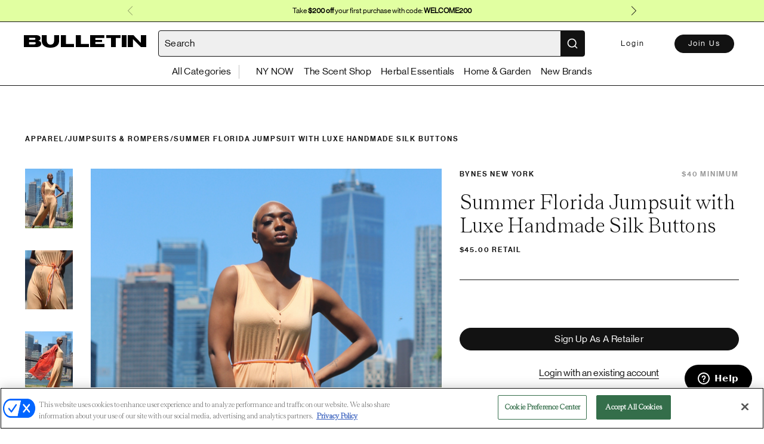

--- FILE ---
content_type: text/html
request_url: https://bulletin.co/products/summer-florida-jumpsuit-with-luxe-handmade-silk-buttons/e533495d-ce3d-48e7-a14a-727b44858d0d
body_size: 2262
content:
<!DOCTYPE html>
<html lang="en">
  <head>
    <meta charset="utf-8" />
    <meta http-equiv="X-UA-Compatible" content="IE=edge" />
    <meta name="viewport" content="width=device-width,initial-scale=1.0" />
    <meta
      name="description"
      content="Bulletin is a curated wholesale marketplace featuring the most coveted brands for Clothing, Handbags, Beauty, Jewelry, Lifestyle and more."
    />
    <meta name="subject" content="Wholesale Retail" />
    <meta name="owner" content="Bulletin" />
    <meta name="identifier-URL" content="https://bulletin.co" />
    <meta name="twitter:title" content="Bulletin" />
    <meta
      name="twitter:description"
      content="Bulletin is a curated wholesale marketplace featuring the most coveted brands for Clothing, Handbags, Beauty, Jewelry, Lifestyle and more."
    />
    <meta name="twitter:card" content="summary_large_image" />
    <meta data-vmid="og:title" property="og:title" content="Bulletin" />
    <meta data-vmid="og:type" property="og:type" content="website" />
    <meta data-vmid="og:image" property="og:image" content="https://bulletin.co/img/bull-bg.jpg" />
    <meta property="og:url" content="https://bulletin.co" />
    <meta
      data-vmid="og:description"
      property="og:description"
      content="Bulletin is a curated wholesale marketplace featuring the most coveted brands for Clothing, Handbags, Beauty, Jewelry, Lifestyle and more."
    />
    <link href="https://fonts.googleapis.com/css?family=Open+Sans:300,400,600,700" rel="stylesheet" />
    <title>Bulletin</title>
    <script>
      var global = window
      window.process = { env: { NODE_ENV: 'production' } }
    </script>
    <script
      type="text/javascript"
      src="https://cdn.cookielaw.org/consent/9b9d602c-9049-4a72-a6e9-41601d6d86de/OtAutoBlock.js"
    ></script>
    <script
      src="https://cdn.cookielaw.org/scripttemplates/otSDKStub.js"
      type="text/javascript"
      charset="UTF-8"
      data-domain-script="9b9d602c-9049-4a72-a6e9-41601d6d86de"
    ></script>
    <!-- Google Tag Manager -->
    <script>
      ;(function (w, d, s, l, i) {
        w[l] = w[l] || []
        w[l].push({ 'gtm.start': new Date().getTime(), event: 'gtm.js' })
        var f = d.getElementsByTagName(s)[0],
          j = d.createElement(s),
          dl = l != 'dataLayer' ? '&l=' + l : ''
        j.async = true
        j.src = 'https://www.googletagmanager.com/gtm.js?id=' + i + dl
        f.parentNode.insertBefore(j, f)
      })(window, document, 'script', 'dataLayer', 'GTM-54SR3WT')
    </script>
    <!-- End Google Tag Manager -->

    <script>
      function loadGoogleScript() {
        const apiKey = 'AIzaSyAmKQbV9C5nlZthjnG9YLvcxW3bAlkkL58'
        const script = document.createElement('script')
        script.src = `https://maps.googleapis.com/maps/api/js?key=${apiKey}&libraries=places&language=en-US&loading=async`
        script.defer = true
        document.head.appendChild(script)
      }
      loadGoogleScript()
    </script>

    <script>
      const script = document.createElement('script'),
        isProd = window.location.origin === 'https://bulletin.co',
        url = `https://checkout-v2.` + (isProd ? '' : 'sandbox.') + `getbalance.com/sdk-latest.js`
      script.src = url
      document.head.appendChild(script)
    </script>

    <link rel="shortcut icon" href="/favicon.ico?v=3" />
    <script type="module" crossorigin src="/assets/index-cf5a7367.js"></script>
    <link rel="stylesheet" href="/assets/index-6b1152d9.css">
  </head>
  <body>
    <!-- Meta Pixel Code -->
    <script nonce="WXqgYgHr">
      !(function (f, b, e, v, n, t, s) {
        if (f.fbq) return
        n = f.fbq = function () {
          n.callMethod ? n.callMethod.apply(n, arguments) : n.queue.push(arguments)
        }
        if (!f._fbq) f._fbq = n
        n.push = n
        n.loaded = !0
        n.version = '2.0'
        n.queue = []
        t = b.createElement(e)
        t.async = !0
        t.src = v
        s = b.getElementsByTagName(e)[0]
        s.parentNode.insertBefore(t, s)
      })(window, document, 'script', 'https://connect.facebook.net/en_US/fbevents.js')
      if (window.location.origin === 'https://bulletin.co') {
        fbq('init', '1301131104229916')
        fbq('track', 'PageView')
      }
    </script>
    <!-- End Meta Pixel Code -->
    <script>
      function getTagId() {
        let origin = window.location.origin
        switch (origin) {
          case 'http://localhost:8080':
          case 'https://devshop.bulletin.co':
            return '344136847'
          case 'https://stageshop.bulletin.co':
            return '344136847'
          case 'https://bulletin.co':
            return '343360398'
        }
      }

      function getMeasurementId() {
        let origin = window.location.origin
        switch (origin) {
          case 'http://localhost:8080':
          case 'https://devshop.bulletin.co':
          case 'https://stageshop.bulletin.co':
            return 'W2RMHQ9N40'
          case 'https://bulletin.co':
            return '8TC3LPZTML'
        }
      }
      window.dataLayer = window.dataLayer || []
      function gtag() {
        dataLayer.push(arguments)
      }
      gtag('js', new Date())
      const googleId = `G-` + getTagId()
      const measurementId = `G-` + getMeasurementId()
      config_var = {}
      if (localStorage.USER_INFO) {
        config_var = {
          user_id: JSON.parse(localStorage.USER_INFO)['id'],
          role: JSON.parse(localStorage.USER_INFO)['role']
        }
      } else {
        config_var = {
          role: 'visitor'
        }
      }

      gtag('config', googleId, config_var)
      gtag('config', measurementId, config_var)

      const _gTagScript = document.createElement('script')
      _gTagScript.src = `https://www.googletagmanager.com/gtag/js?id=G-` + getMeasurementId()
      _gTagScript.async = true

      _gTagScript.onerror = () => {
        console.log('Error occurred while loading gtag!')
      }

      document.body.appendChild(_gTagScript)
    </script>
    <!-- Google Tag Manager (noscript) -->
    <noscript
      ><iframe
        src="https://www.googletagmanager.com/ns.html?id=GTM-54SR3WT"
        height="0"
        width="0"
        style="display: none; visibility: hidden"
      ></iframe
    ></noscript>
    <!-- End Google Tag Manager (noscript) -->
    <noscript>
      <strong
        >We're sorry but this doesn't work properly without JavaScript enabled. Please enable it to continue.</strong
      >
    </noscript>
    <div id="app"></div>
    <!-- built files will be auto injected -->
    
  <script defer src="https://static.cloudflareinsights.com/beacon.min.js/vcd15cbe7772f49c399c6a5babf22c1241717689176015" integrity="sha512-ZpsOmlRQV6y907TI0dKBHq9Md29nnaEIPlkf84rnaERnq6zvWvPUqr2ft8M1aS28oN72PdrCzSjY4U6VaAw1EQ==" data-cf-beacon='{"version":"2024.11.0","token":"de91ddd27eb34dff8fa9ec3a3b446444","server_timing":{"name":{"cfCacheStatus":true,"cfEdge":true,"cfExtPri":true,"cfL4":true,"cfOrigin":true,"cfSpeedBrain":true},"location_startswith":null}}' crossorigin="anonymous"></script>
</body>
</html>


--- FILE ---
content_type: text/javascript
request_url: https://bulletin.co/assets/mainView-1c2056ac.js
body_size: -113
content:
import{d as r,T as t,F as n,n as s}from"./index-cf5a7367.js";const i={mounted(){let a=JSON.parse(localStorage.getItem("USER_INFO"));a&&r.setUser({id:a.id,email:a.email,role:a.role})},components:{TheNavigationBar:t,FooterNavigation:n}};var l=function(){var o=this,e=o._self._c;return o._self._setupProxy,e("div",[e("promo-modal",{attrs:{show:!0,transparent:!0}}),e("router-view",{attrs:{id:"page_view"}}),e("quick-shop-modal"),e("quick-shop-modal-unregistered"),e("footer-navigation")],1)},m=[],_=s(i,l,m,!1,null,null,null,null);const d=_.exports;export{d as default};
//# sourceMappingURL=mainView-1c2056ac.js.map
